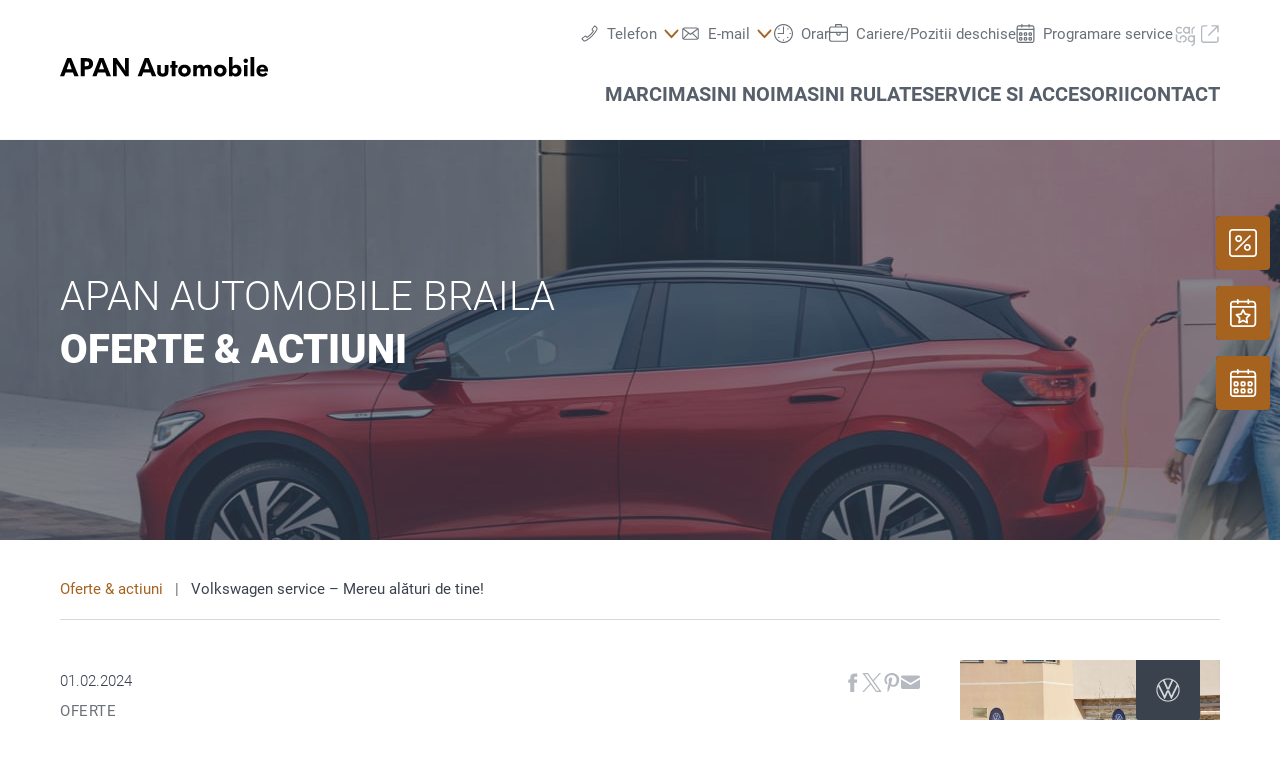

--- FILE ---
content_type: image/svg+xml
request_url: https://www.apanautomobile.ro/@@poi.imageproxy/e7c4f62a79db46de86e0203b95de2b5d/dealer-logo.svg
body_size: 2575
content:
<?xml version="1.0" encoding="UTF-8"?>
<!DOCTYPE svg PUBLIC "-//W3C//DTD SVG 1.1//EN" "http://www.w3.org/Graphics/SVG/1.1/DTD/svg11.dtd">
<!-- Creator: CorelDRAW Standard 2021 (64-Bit) -->
<svg xmlns="http://www.w3.org/2000/svg" xml:space="preserve" width="220px" height="50px" version="1.1" shape-rendering="geometricPrecision" text-rendering="geometricPrecision" image-rendering="optimizeQuality" fill-rule="evenodd" clip-rule="evenodd"
viewBox="0 0 220000 50000"
 xmlns:xlink="http://www.w3.org/1999/xlink"
 xmlns:xodm="http://www.corel.com/coreldraw/odm/2003">
 <g id="Layer_x0020_1">
  <metadata id="CorelCorpID_0Corel-Layer"/>
  <path fill="black" fill-rule="nonzero" d="M7485 15811l4400 0 7834 19022 -4587 0 -1422 -3837 -7888 0 -1395 3837 -4428 0 7486 -19022zm4910 11590l-1610 -4320c-179,-482 -362,-1010 -550,-1582 -188,-573 -362,-1145 -523,-1718 -161,591 -331,1168 -510,1731 -179,563 -357,1096 -536,1596l-1556 4293 5285 0zm9551 -11590l5447 0c1341,0 2508,116 3501,348 992,233 1829,689 2508,1369 501,500 886,1105 1154,1811 268,706 402,1489 402,2347 0,859 -134,1646 -402,2361 -268,716 -662,1333 -1180,1852 -645,643 -1450,1113 -2415,1408 -966,295 -2039,443 -3220,443l-1690 0 0 7083 -4105 0 0 -19022zm5760 8451c1104,0 1900,-241 2387,-724 220,-215 385,-479 506,-792 116,-313 174,-630 174,-952 0,-358 -54,-689 -161,-993 -112,-304 -263,-554 -465,-751 -233,-233 -528,-407 -881,-523 -353,-117 -827,-175 -1422,-175l-1793 0 0 4910 1655 0zm13986 -8451l4401 0 7834 19022 -4588 0 -1422 -3837 -7888 0 -1395 3837 -4427 0 7485 -19022zm4910 11590l-1610 -4320c-178,-482 -362,-1010 -549,-1582 -188,-573 -362,-1145 -524,-1718 -161,591 -330,1168 -509,1731 -179,563 -358,1096 -537,1596l-1556 4293 5285 0zm9551 -11590l3757 0 6430 9149c488,697 975,1426 1467,2186 496,761 894,1427 1198,1999 -90,-1002 -143,-1927 -161,-2777 -18,-850 -36,-1775 -53,-2777l-54 -7780 3863 0 0 19022 -3675 0 -6645 -9417c-470,-662 -908,-1292 -1320,-1892 -411,-599 -826,-1238 -1238,-1918 35,751 72,1471 108,2160 35,688 62,1408 80,2159l188 8908 -3945 0 0 -19022zm33430 0l4400 0 7834 19022 -4588 0 -1422 -3837 -7887 0 -1396 3837 -4426 0 7485 -19022zm4910 11590l-1610 -4320c-179,-482 -362,-1010 -550,-1582 -188,-573 -362,-1145 -523,-1718 -161,591 -331,1168 -510,1731 -179,563 -358,1096 -536,1596l-1556 4293 5285 0zm8263 -4320l3864 0 0 6037c0,411 31,796 89,1154 63,358 175,666 331,926 157,259 371,465 653,616 277,153 635,229 1073,229 434,0 787,-81 1060,-242 268,-161 474,-375 613,-644 138,-268 237,-568 286,-899 53,-331 81,-675 81,-1033l0 -6144 3862 0 0 6144c0,1002 -80,1861 -241,2576 -161,715 -519,1341 -1073,1878 -572,573 -1270,979 -2093,1221 -822,241 -1672,362 -2548,362 -931,0 -1798,-138 -2603,-416 -805,-277 -1520,-729 -2146,-1355 -429,-429 -738,-979 -926,-1650 -188,-670 -282,-1542 -282,-2616l0 -6144zm15454 2844l-1610 0 0 -2844 1610 0 0 -4185 3863 0 0 4185 2174 0 0 2844 -2174 0 0 8908 -3863 0 0 -8908zm13280 9337c-912,0 -1761,-157 -2548,-470 -787,-313 -1476,-751 -2066,-1314 -590,-564 -1051,-1230 -1382,-1999 -331,-769 -496,-1618 -496,-2548 0,-877 161,-1695 483,-2455 322,-761 773,-1422 1354,-1986 582,-563 1284,-1011 2107,-1341 823,-331 1734,-497 2736,-497 966,0 1856,157 2670,470 814,313 1520,751 2119,1315 600,563 1065,1229 1395,1998 332,769 497,1610 497,2522 0,805 -152,1583 -457,2335 -304,751 -746,1421 -1327,2012 -582,590 -1302,1064 -2160,1422 -858,357 -1833,536 -2925,536zm202 -3327c429,0 809,-80 1149,-241 335,-161 631,-376 881,-653 250,-277 438,-599 572,-961 134,-367 202,-742 202,-1136 0,-854 -273,-1561 -814,-2124 -546,-559 -1217,-841 -2017,-841 -429,0 -814,80 -1163,242 -344,161 -639,380 -880,666 -242,286 -425,608 -560,975 -134,366 -201,742 -201,1135 0,430 81,819 242,1176 161,354 366,667 626,935 259,268 559,469 894,613 340,143 693,214 1069,214zm9189 -8854l3863 0 0 1745c389,-591 859,-1078 1408,-1463 551,-385 1306,-577 2263,-577 783,0 1476,161 2079,484 600,321 1136,894 1597,1716 407,-554 930,-1055 1574,-1502 639,-447 1467,-671 2477,-671 573,0 1109,76 1614,228 510,152 949,412 1324,778 371,367 671,845 890,1436 223,590 335,1315 335,2173l0 7405 -3863 0 0 -6493c0,-268 -23,-541 -67,-818 -41,-277 -130,-523 -260,-738 -129,-214 -308,-393 -536,-537 -224,-143 -519,-214 -885,-214 -193,0 -417,36 -667,107 -255,72 -492,202 -720,389 -223,188 -411,452 -559,792 -147,339 -223,786 -223,1341l0 6171 -3864 0 0 -6493c0,-268 -22,-541 -67,-818 -40,-277 -129,-523 -259,-738 -130,-214 -309,-393 -537,-537 -223,-143 -519,-214 -885,-214 -192,0 -416,36 -667,107 -254,72 -491,202 -719,389 -224,188 -412,452 -559,792 -148,339 -224,786 -224,1341l0 6171 -3863 0 0 -11752zm28385 12181c-912,0 -1761,-157 -2549,-470 -787,-313 -1475,-751 -2065,-1314 -591,-564 -1051,-1230 -1382,-1999 -331,-769 -496,-1618 -496,-2548 0,-877 160,-1695 482,-2455 322,-761 774,-1422 1355,-1986 582,-563 1284,-1011 2106,-1341 823,-331 1735,-497 2737,-497 966,0 1855,157 2669,470 814,313 1521,751 2120,1315 599,563 1065,1229 1395,1998 331,769 496,1610 496,2522 0,805 -151,1583 -456,2335 -304,751 -747,1421 -1328,2012 -581,590 -1301,1064 -2159,1422 -859,357 -1834,536 -2925,536zm202 -3327c429,0 809,-80 1149,-241 335,-161 630,-376 880,-653 251,-277 438,-599 573,-961 134,-367 201,-742 201,-1136 0,-854 -273,-1561 -814,-2124 -546,-559 -1216,-841 -2017,-841 -429,0 -813,80 -1162,242 -344,161 -639,380 -881,666 -241,286 -425,608 -559,975 -134,366 -201,742 -201,1135 0,430 80,819 242,1176 160,354 366,667 626,935 259,268 558,469 894,613 339,143 693,214 1069,214zm9189 -17197l3863 0 0 9873c478,-590 1033,-1047 1654,-1369 622,-321 1377,-483 2267,-483 765,0 1485,144 2160,430 675,286 1261,693 1749,1220 487,528 876,1168 1162,1919 282,751 425,1583 425,2495 0,1002 -152,1896 -452,2683 -304,787 -720,1449 -1243,1985 -523,537 -1140,948 -1851,1235 -716,286 -1471,429 -2272,429 -836,0 -1533,-134 -2092,-403 -559,-268 -1065,-662 -1507,-1180l0 1261 -3863 0 0 -20095zm6546 17358c424,0 809,-84 1153,-255 349,-170 635,-393 868,-670 228,-277 407,-604 528,-980 125,-375 187,-768 187,-1180 0,-376 -58,-742 -174,-1100 -112,-358 -282,-680 -505,-966 -219,-286 -501,-514 -850,-684 -344,-170 -755,-255 -1234,-255 -850,0 -1534,277 -2048,832 -514,554 -769,1288 -769,2200 0,340 53,688 161,1046 103,358 273,684 505,979 228,295 523,542 890,738 362,197 791,295 1288,295zm11295 -11134c-322,0 -622,-63 -899,-188 -277,-125 -519,-291 -725,-496 -205,-206 -371,-447 -496,-725 -125,-277 -188,-577 -188,-899 0,-321 63,-621 188,-898 125,-277 291,-519 496,-724 206,-206 448,-372 725,-497 277,-125 577,-188 899,-188 322,0 622,63 899,188 277,125 518,291 724,497 206,205 371,447 496,724 125,277 188,577 188,898 0,322 -63,622 -188,899 -125,278 -290,519 -496,725 -206,205 -447,371 -724,496 -277,125 -577,188 -899,188zm-1959 2119l3864 0 0 11752 -3864 0 0 -11752zm6950 -8343l3862 0 0 20095 -3862 0 0 -20095zm18243 17814c-680,895 -1475,1570 -2388,2026 -912,456 -2048,684 -3407,684 -787,0 -1552,-129 -2294,-389 -742,-259 -1395,-644 -1959,-1154 -563,-509 -1014,-1154 -1355,-1931 -339,-779 -509,-1695 -509,-2750 0,-912 147,-1757 443,-2536 294,-777 715,-1453 1261,-2025 545,-573 1193,-1020 1945,-1342 751,-322 1583,-483 2495,-483 894,0 1713,139 2455,416 742,277 1377,675 1904,1194 528,519 939,1158 1235,1918 295,760 443,1633 443,2616 0,107 0,255 0,443 0,188 -10,398 -28,631l-8478 0c36,751 313,1372 832,1864 519,492 1189,738 2013,738 1180,0 2154,-519 2924,-1556l2468 1636zm-3514 -4936c0,-286 -54,-564 -162,-832 -107,-268 -259,-510 -456,-725 -196,-214 -434,-388 -711,-522 -277,-135 -594,-202 -952,-202 -680,0 -1234,215 -1663,644 -430,429 -681,975 -752,1637l4696 0z"/>
 </g>
</svg>
